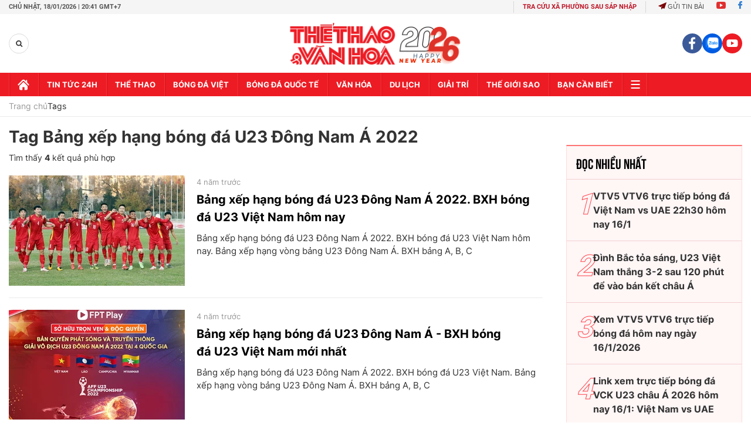

--- FILE ---
content_type: text/html; charset=utf-8
request_url: https://thethaovanhoa.vn/ajax/mostview/0.htm
body_size: 1516
content:


<div class="read-more">
    <div class="box-category" data-layout="6" data-key="highestviewnews:zoneid0hour48">
        <h3 class="title-text-name">Đọc nhiều nhất</h3>
        <div class="box-category-middle">
            
        <div class="box-category-item" data-newsid="20260114193234139" data-target="False">
            <a class="box-category-link-with-avatar img-resize"
                data-type="0"
                data-newstype="0"
                 
                href="/vtv5-vtv6-truc-tiep-bong-da-viet-nam-vs-uae-22h30-hom-nay-vck-u23-chau-a-2026-20260114193234139.htm" title="VTV5 VTV6 tr&#7921;c ti&#7871;p bóng đá Vi&#7879;t Nam vs UAE 22h30 hôm nay 16/1">
                <img data-type="avatar"  loading="lazy" src="" alt="VTV5 VTV6 tr&#7921;c ti&#7871;p bóng đá Vi&#7879;t Nam vs UAE 22h30 hôm nay 16/1" class="box-category-avatar">
            </a>
            <div class="box-category-content">
                <h3 class="box-category-title-text" data-comment="20260114193234139">
                    
                    <a class="box-category-link-title" data-objecttype=""
                        data-type="0"
                        data-linktype="newsdetail"
                        data-newstype="0"
                        data-id="20260114193234139"
                        href="/vtv5-vtv6-truc-tiep-bong-da-viet-nam-vs-uae-22h30-hom-nay-vck-u23-chau-a-2026-20260114193234139.htm"
                        
                        title="VTV5 VTV6 tr&#7921;c ti&#7871;p bóng đá Vi&#7879;t Nam vs UAE 22h30 hôm nay 16/1">VTV5 VTV6 trực tiếp bóng đá Việt Nam vs UAE 22h30 hôm nay 16/1</a>
                    
                    
                </h3>
                <a class="box-category-category"   href="/truc-tiep-bong-da.htm" title="Trực tiếp Bóng đá">Trực tiếp Bóng đá</a>
                <span class="box-category-time need-get-timeago" title="1/17/2026 12:48:00 AM"></span>
                
                <p data-type="sapo" class="box-category-sapo">VTV5 VTV6 trực tiếp bóng đá Việt Nam vs UAE (22h30, 16/1) - Thethaovanhoa.vn cập nhật diễn biến trận đấu giữa Việt Nam và UAE thuộc tứ kết VCK U23 châu Á 2026.</p>
                
            </div>
        </div>
    
        <div class="box-category-item" data-newsid="20260114191834195" data-target="False">
            <a class="box-category-link-with-avatar img-resize"
                data-type="0"
                data-newstype="0"
                 
                href="/truc-tiep-bong-da-viet-nam-vs-uae-22h30-hom-nay-vck-u23-chau-a-2026-20260114191834195.htm" title="Đình B&#7855;c t&#7887;a sáng, U23 Vi&#7879;t Nam th&#7855;ng 3-2 sau 120 phút đ&#7875; vào bán k&#7871;t châu Á">
                <img data-type="avatar"  loading="lazy" src="" alt="Đình B&#7855;c t&#7887;a sáng, U23 Vi&#7879;t Nam th&#7855;ng 3-2 sau 120 phút đ&#7875; vào bán k&#7871;t châu Á" class="box-category-avatar">
            </a>
            <div class="box-category-content">
                <h3 class="box-category-title-text" data-comment="20260114191834195">
                    
                    <a class="box-category-link-title" data-objecttype=""
                        data-type="0"
                        data-linktype="newsdetail"
                        data-newstype="0"
                        data-id="20260114191834195"
                        href="/truc-tiep-bong-da-viet-nam-vs-uae-22h30-hom-nay-vck-u23-chau-a-2026-20260114191834195.htm"
                        
                        title="Đình B&#7855;c t&#7887;a sáng, U23 Vi&#7879;t Nam th&#7855;ng 3-2 sau 120 phút đ&#7875; vào bán k&#7871;t châu Á">Đình Bắc tỏa sáng, U23 Việt Nam thắng 3-2 sau 120 phút để vào bán kết châu Á</a>
                    
                    
                </h3>
                <a class="box-category-category"   href="/truc-tiep-bong-da.htm" title="Trực tiếp Bóng đá">Trực tiếp Bóng đá</a>
                <span class="box-category-time need-get-timeago" title="1/17/2026 1:05:00 AM"></span>
                
                <p data-type="sapo" class="box-category-sapo">U23 Việt Nam thắng 3-2 U23 UAE sau 120 phút thi đấu. Lê Phát, Đình Bắc và Minh Phúc đã ghi bàn để giúp U23 Việt Nam vào bán kết U23 châu Á 2026.</p>
                
            </div>
        </div>
    
        <div class="box-category-item" data-newsid="20260116052004491" data-target="False">
            <a class="box-category-link-with-avatar img-resize"
                data-type="0"
                data-newstype="0"
                 
                href="/xem-vtv5-vtv6-truc-tiep-bong-da-hom-nay-ngay-16-1-2026-20260116052004491.htm" title="Xem VTV5 VTV6 tr&#7921;c ti&#7871;p bóng đá hôm nay ngày 16/1/2026">
                <img data-type="avatar"  loading="lazy" src="" alt="Xem VTV5 VTV6 tr&#7921;c ti&#7871;p bóng đá hôm nay ngày 16/1/2026" class="box-category-avatar">
            </a>
            <div class="box-category-content">
                <h3 class="box-category-title-text" data-comment="20260116052004491">
                    
                    <a class="box-category-link-title" data-objecttype=""
                        data-type="0"
                        data-linktype="newsdetail"
                        data-newstype="0"
                        data-id="20260116052004491"
                        href="/xem-vtv5-vtv6-truc-tiep-bong-da-hom-nay-ngay-16-1-2026-20260116052004491.htm"
                        
                        title="Xem VTV5 VTV6 tr&#7921;c ti&#7871;p bóng đá hôm nay ngày 16/1/2026">Xem VTV5 VTV6 trực tiếp bóng đá hôm nay ngày 16/1/2026</a>
                    
                    
                </h3>
                <a class="box-category-category"   href="/truc-tiep-bong-da.htm" title="Trực tiếp Bóng đá">Trực tiếp Bóng đá</a>
                <span class="box-category-time need-get-timeago" title="1/16/2026 10:55:00 PM"></span>
                
                <p data-type="sapo" class="box-category-sapo">Xem VTV5 VTV6 trực tiếp bóng đá hôm nay ngày 16/1/2026. Thethaovanhoa.vn cập nhật link trực tiếp bóng đá bóng đá Việt Nam, VCK U23 châu Á 2026, bóng đá Anh, Ý, Tây Ban Nha.</p>
                
            </div>
        </div>
    
        <div class="box-category-item" data-newsid="20260116145356914" data-target="False">
            <a class="box-category-link-with-avatar img-resize"
                data-type="0"
                data-newstype="0"
                 
                href="/link-xem-truc-tiep-bong-da-vck-u23-chau-a-2026-hom-nay-16-1-20260116145356914.htm" title="Link xem tr&#7921;c ti&#7871;p bóng đá VCK U23 châu Á 2026 hôm nay 16/1: Vi&#7879;t Nam vs UAE">
                <img data-type="avatar"  loading="lazy" src="" alt="Link xem tr&#7921;c ti&#7871;p bóng đá VCK U23 châu Á 2026 hôm nay 16/1: Vi&#7879;t Nam vs UAE" class="box-category-avatar">
            </a>
            <div class="box-category-content">
                <h3 class="box-category-title-text" data-comment="20260116145356914">
                    
                    <a class="box-category-link-title" data-objecttype=""
                        data-type="0"
                        data-linktype="newsdetail"
                        data-newstype="0"
                        data-id="20260116145356914"
                        href="/link-xem-truc-tiep-bong-da-vck-u23-chau-a-2026-hom-nay-16-1-20260116145356914.htm"
                        
                        title="Link xem tr&#7921;c ti&#7871;p bóng đá VCK U23 châu Á 2026 hôm nay 16/1: Vi&#7879;t Nam vs UAE">Link xem trực tiếp bóng đá VCK U23 châu Á 2026 hôm nay 16/1: Việt Nam vs UAE</a>
                    
                    
                </h3>
                <a class="box-category-category"   href="/truc-tiep-bong-da.htm" title="Trực tiếp Bóng đá">Trực tiếp Bóng đá</a>
                <span class="box-category-time need-get-timeago" title="1/16/2026 10:57:00 PM"></span>
                
                <p data-type="sapo" class="box-category-sapo">Link xem trực tiếp bóng đá VCK U23 châu Á 2026 hôm nay 16/1 - Thethaovanhoa.vn cập nhật link xem bóng đá trực tuyến các trận đấu U23 Nhật Bản vs U23 Jordan, U23 Việt Nam vs U23 UAE thuộc tứ kết giải U23 châu Á.</p>
                
            </div>
        </div>
    
        <div class="box-category-item" data-newsid="20260114215901939" data-target="False">
            <a class="box-category-link-with-avatar img-resize"
                data-type="0"
                data-newstype="0"
                 
                href="/u23-nhat-ban-chinh-thuc-vao-ban-ket-sau-loat-penalty-can-nao-voi-u23-jordan-20260114215901939.htm" title="U23 Nh&#7853;t B&#7843;n chính th&#7913;c vào bán k&#7871;t sau lo&#7841;t penalty cân não v&#7899;i U23 Jordan">
                <img data-type="avatar"  loading="lazy" src="" alt="U23 Nh&#7853;t B&#7843;n chính th&#7913;c vào bán k&#7871;t sau lo&#7841;t penalty cân não v&#7899;i U23 Jordan" class="box-category-avatar">
            </a>
            <div class="box-category-content">
                <h3 class="box-category-title-text" data-comment="20260114215901939">
                    
                    <a class="box-category-link-title" data-objecttype=""
                        data-type="0"
                        data-linktype="newsdetail"
                        data-newstype="0"
                        data-id="20260114215901939"
                        href="/u23-nhat-ban-chinh-thuc-vao-ban-ket-sau-loat-penalty-can-nao-voi-u23-jordan-20260114215901939.htm"
                        
                        title="U23 Nh&#7853;t B&#7843;n chính th&#7913;c vào bán k&#7871;t sau lo&#7841;t penalty cân não v&#7899;i U23 Jordan">U23 Nhật Bản chính thức vào bán kết sau loạt penalty cân não với U23 Jordan</a>
                    
                    
                </h3>
                <a class="box-category-category"   href="/truc-tiep-bong-da.htm" title="Trực tiếp Bóng đá">Trực tiếp Bóng đá</a>
                <span class="box-category-time need-get-timeago" title="1/16/2026 9:38:00 PM"></span>
                
                <p data-type="sapo" class="box-category-sapo">U23 Nhật Bản đã trải qua 120 phút căng thẳng với U23 Jordan trước khi giành chiến thắng nghẹt thở trên chấm luân lưu, qua đó ghi tên mình vào vòng bán kết giải U23 châu Á 2026.</p>
                
            </div>
        </div>
    

        </div>
    </div>
</div>


--- FILE ---
content_type: application/javascript; charset=utf-8
request_url: https://fundingchoicesmessages.google.com/f/AGSKWxXP0slOOlJ5Ux5MkpCtYeozB8M64hQfOiSSD1C0dqDCn-tvOIbXUKkWGj_vy0BB0yF0jKlMk8vD-FqhxVtWAQdrAqIprmOMZFf2pQ_VblRHqL6mFKPnmJAqnmZaF6sLVaOpprsyOs9-zaZbAkkVvHzjl_Y5mWzjfIo7kfxGJrdwy-Kh_X6VChJKGp5o/_/AudienceNetworkPrebid./adleftsidebar./adsegmentation._160x400.-side-ad-
body_size: -1289
content:
window['23bb1665-08f7-4afd-8ed9-bcf07714ffe0'] = true;